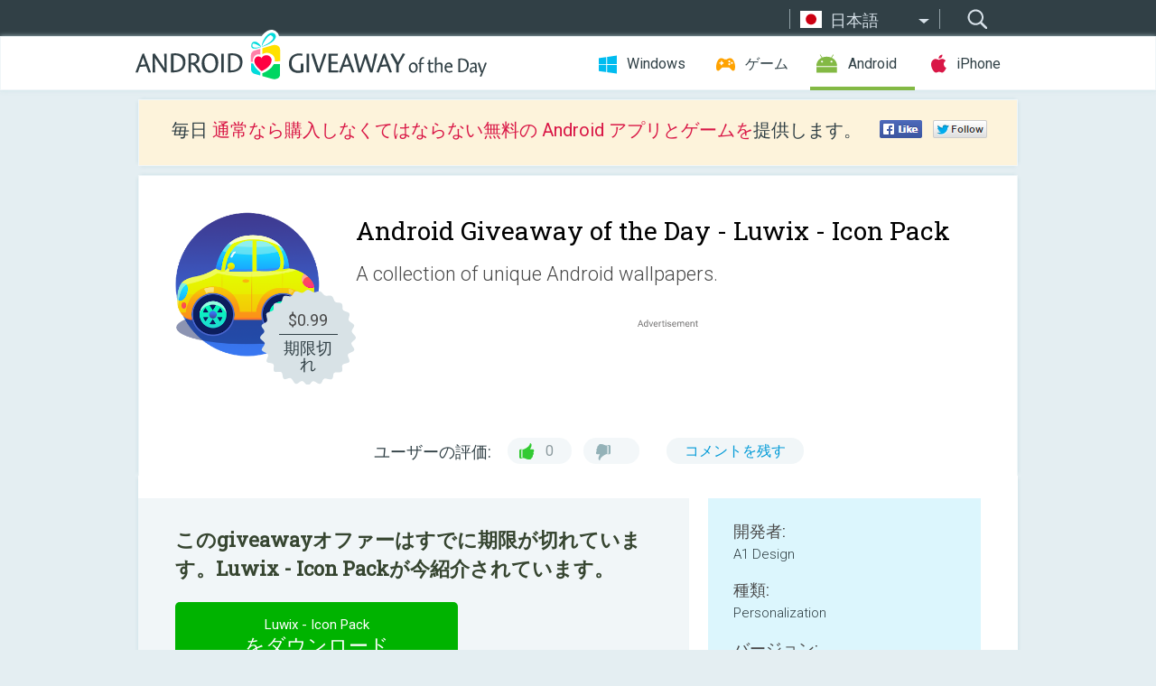

--- FILE ---
content_type: text/html; charset=utf-8
request_url: https://android.giveawayoftheday.com/luwix-icon-pack/?lang=ja
body_size: 10981
content:
<!DOCTYPE html>
<!--[if lt IE 7]>      <html class="no-js ielt10 ielt9 ielt8 ielt7" lang="ja"> <![endif]-->
<!--[if IE 7]>         <html class="no-js ie7 ielt10 ielt9 ielt8" lang="ja"> <![endif]-->
<!--[if IE 8]>         <html class="no-js ie8 ielt10 ielt9" lang="ja"> <![endif]-->
<!--[if IE 9]>         <html class="no-js ie9 ielt10" lang="ja"> <![endif]-->
<!--[if gt IE 10]><!--> <html class="no-js" lang="ja"> <!--<![endif]-->
<head>
        <script async src="https://www.googletagmanager.com/gtag/js?id=G-Z2EXT2LRNE"></script>
    <script>
        window.dataLayer = window.dataLayer || [];
        function gtag(){dataLayer.push(arguments);}
        gtag('js', new Date());

        gtag('config', 'G-Z2EXT2LRNE');
    </script>
                            <meta http-equiv="Content-Type" content="text/html; charset=UTF-8" />
            <meta http-equiv="X-UA-Compatible" content="IE=edge">
            <meta name="viewport" content="width=device-width">
            <meta name="format-detection" content="telephone=no">
                        <meta name="verify-v1" content="nKhoQtkI95aX3NsywlbsnmUuAaUMF+QPTdE0phYHyT8=" />
                    
    <meta name="description" content="毎日の Android Giveaway - How to setting ?-&gt; Download launcher &amp; set it as your default home.-&gt; Apply luwix icon pack to launcher-&gt; Change launcher settings as followsHome screen:- Portrait gird : 5x4Drawer:- Portrait gird : 6x4-..." />
    <meta property="fb:app_id" content="200558050727877"/>
    <meta property="og:type" content="website"/>
    <meta property="og:url" content="https://android.giveawayoftheday.com/luwix-icon-pack/?lang=ja"/>
    <meta property="og:title" content=""/>
    <meta property="og:site_name" content="Giveaway of the Day"/>
    <meta property="og:image" content="https://android.giveawayoftheday.com/wp-content/plugins/gotd_googleplay_plugin/images/2020/08/com.rainystudio.luwixiconpack_app_icon_1597739029.png"/>
    <meta property="og:description" content="How to setting ?-&gt; Download launcher &amp; set it as your default home.-&gt; Apply luwix icon pack to launcher-&gt; Change launcher settings as followsHome screen:- Portrait..."/>

    <meta property="twitter:card" content="summary_large_image" />
    <meta property="twitter:site" content="@GiveawayotDay" />
    <meta property="twitter:url" content="https://android.giveawayoftheday.com/luwix-icon-pack/?lang=ja" />
    <meta property="twitter:title" content="Luwix - Icon Pack" />
    <meta property="twitter:description" content="A collection of unique Android wallpapers." />
    <meta property="twitter:image" content="https://android.giveawayoftheday.com/wp-content/plugins/gotd_googleplay_plugin/images/2020/08/com.rainystudio.luwixiconpack_Screenshot_1597739030.png" />

                            <link rel="alternate" hreflang="en" href="https://android.giveawayoftheday.com/luwix-icon-pack/" type="text/html" />
                                <link rel="alternate" hreflang="es" href="https://android.giveawayoftheday.com/luwix-icon-pack/?lang=es" type="text/html" />
                                <link rel="alternate" hreflang="it" href="https://android.giveawayoftheday.com/luwix-icon-pack/?lang=it" type="text/html" />
                                <link rel="alternate" hreflang="de" href="https://android.giveawayoftheday.com/luwix-icon-pack/?lang=de" type="text/html" />
                                <link rel="alternate" hreflang="fr" href="https://android.giveawayoftheday.com/luwix-icon-pack/?lang=fr" type="text/html" />
                                <link rel="alternate" hreflang="pt" href="https://android.giveawayoftheday.com/luwix-icon-pack/?lang=pt-br" type="text/html" />
                                <link rel="alternate" hreflang="nl" href="https://android.giveawayoftheday.com/luwix-icon-pack/?lang=nl" type="text/html" />
                                <link rel="alternate" hreflang="ru" href="https://android.giveawayoftheday.com/luwix-icon-pack/?lang=ru" type="text/html" />
                                <link rel="alternate" hreflang="ja" href="https://android.giveawayoftheday.com/luwix-icon-pack/?lang=ja" type="text/html" />
                                <link rel="alternate" hreflang="tr" href="https://android.giveawayoftheday.com/luwix-icon-pack/?lang=tr" type="text/html" />
                                <link rel="alternate" hreflang="el" href="https://android.giveawayoftheday.com/luwix-icon-pack/?lang=el" type="text/html" />
                                <link rel="alternate" hreflang="ro" href="https://android.giveawayoftheday.com/luwix-icon-pack/?lang=ro" type="text/html" />
            
                 <link rel="stylesheet" href="https://android.giveawayoftheday.com/css/modal.css?v=1525361059" />
        
        <link href='https://fonts.googleapis.com/css?family=Roboto+Slab:400,300&amp;subset=latin' rel='stylesheet' type='text/css'>
        <link href='https://fonts.googleapis.com/css?family=Roboto:400,300,500,700,300italic&amp;subset=latin' rel='stylesheet' type='text/css'>
        <title>Android Giveaway of the Day - Luwix - Icon Pack</title>
                    <link rel="stylesheet" href="https://android.giveawayoftheday.com/css/android/main.css?v=1553782962" />
                <link rel="shortcut icon" href="https://android.giveawayoftheday.com/images/favicon.ico" type="image/x-icon">
            <link rel="stylesheet" href="https://android.giveawayoftheday.com/css/android/post.css?v=1566991764" />
    <link rel="stylesheet" href="https://android.giveawayoftheday.com/css/android/banner.css?v=1455286791" />
    <link rel="stylesheet" href="https://android.giveawayoftheday.com/css/remodal.css?v=1451286268" />
    <link rel="stylesheet" href="https://android.giveawayoftheday.com/css/remodal-default-theme.css?v=1451286268" />
    <link rel="stylesheet" href="https://android.giveawayoftheday.com/css/fancybox.css?v=1453363896" />
        <!--[if lte IE 8]><link href="https://android.giveawayoftheday.com/css/ie8.css" rel="stylesheet" type="text/css" /><![endif]-->
        <script type="text/javascript">
                                </script>
                            <script src="https://ajax.googleapis.com/ajax/libs/jquery/1.10.1/jquery.min.js"></script>
                        <script src="https://android.giveawayoftheday.com/js/plugins.js?v=1485935778"></script>
            <script src="https://android.giveawayoftheday.com/js/script.js?v=1710757379"></script>

            <script>
                var common_actions_settings = {
                    search_url: 'https://android.giveawayoftheday.com/?lang=ja',
                    is_ie9: 0,
                    fb_app_id: '200558050727877',
                    project: 'android',
                    locale: 'ja',
                    safari_push: {
                        enabled: 0,
                        url: 'https://android.giveawayoftheday.com/safari_push?lang=ja',
                        website_uid: 'web.com.giveawayoftheday.www',
                        token_url: 'https://android.giveawayoftheday.com/safari_push/check-token?lang=ja',
                        enabled_subprojects: 0
                    }
                };
                jQuery(document).ready(function() {
                    common_actions.init(common_actions_settings);
                    achecker.init({
                        enabled: true,
                        from: 'gaotd_android',
                        is_mobile: false,
                        show_rest: false
                    });
                    away_bnr.init({
                        is_showed: false,
                        idle_interval: 3000,
                        enabled: 0
                    });
                });

                var text_counters = {hours: '時間', mins: '分', secs: '秒', days: 'days'};
            </script>

                    <script>
            jQuery(document).ready(function () {
                getTopCloseOnload();
                makeFixedCloseOnload();
                jQuery(window).scroll(function () {
                    makeFixedCloseOnload();
                })
            });

            function makeFixedCloseOnload() {
                var close_onload = jQuery('.close_onload');
                if (close_onload.length == 0) return;
                var s = jQuery(window).scrollTop() + 20;
                if (s > jQuery('.giveaway_day').offset().top && s != 0) {
                    close_onload.addClass('fixed_closed_onload');
                    close_onload.css('left', jQuery('.wrapper').offset().left - 100)
                    close_onload.css('top', 20)
                }
                else {
                    if (close_onload.hasClass('fixed_closed_onload')) {
                        getTopCloseOnload();
                    }
                    close_onload.removeClass('fixed_closed_onload');
                    close_onload.css('left', '-100px');

                }
            }

            function getTopCloseOnload() {
                var close_onload = jQuery('.close_onload');
                if (close_onload.length == 0) return;
                var top = 0;
                close_onload.css('top',0);
                jQuery('.slogan').each(function () {
                    top = parseInt(close_onload.css('top'));
                    var $this = jQuery(this);
                    var h = parseInt($this.outerHeight());
                    if ($this.css('display') != 'none' && h != 0) {
                        var margin_bottom = parseInt($this.css('margin-bottom'));
                        top = top + margin_bottom + h;
                    }
                    close_onload.css('top', top);
                })
            }
        </script>
        
    <script>
        check_user_lang.lang_redirect = function() {
            if (getCookie('lang') == 1) {
                return;
            }
            var cookie_domain = this.conf.domain.replace(/:8080$/g, '');
            setCookie('lang', 1, {path: '/', expires: 24*60*60, domain: '.' + cookie_domain});
            var lang_regex = new RegExp("[\\?&]lang=([^&#]*)");
            var cur_lang = lang_regex.exec(window.location.search);
            cur_lang = cur_lang ? cur_lang[1] : 'en';
            if (cur_lang != 'en') {
                return;
            }
            var lang_domain = 'en';
            var subdomains = JSON.parse(this.conf.subdomains_json);
            jQuery.each(subdomains, function(url, lang) {
                if (navigator.language == lang['code'] || navigator.language.indexOf(lang['code']+'-') >= 0) {
                    lang_domain = url;
                }
            });

            if (lang_domain == cur_lang) {
                return;
            }

            location.href = document.location.protocol + '//android.' + this.conf.domain + '/' + (this.conf.path ? this.conf.path + '/' : '') + '?lang='+lang_domain;
        };
        common_actions_settings.twitter_acc = 'https://twitter.com/android_gotd';
    </script>

    <script type="text/javascript">
        (function($) {
            $(function() {
                post_actions.resizePostBlock = function(e) {
                    var margin_top = $('.requirements').outerHeight() + 20;
                    if(!Modernizr.mq('(min-width: 1036px)')) {
                        margin_top = '';
                    }
                    $('.offers').css('margin-top', margin_top);
                };
                post_actions.updateRequirements = function(e) {
                    return;
                }
                post_actions.init({
                    post_id: 6242,
                    is_active: 0,
                    vote: {
                        send_url: '/ajax/posts/vote/add'
                    },
                    negative_form: {
                        url: '/ajax/posts/vote/negative-form'
                    },
                    last_comments: {
                        send_url: '/ajax/posts/other-comments'
                    },
                    error_no_reason_text: '少なくとも一つの理由を知らせてください。',
                    error_no_description_text: '該当する理由を下記の中から選択し、その具体的な理由を詳細欄へ記入してください'
                });
                comments_actions.init({
                    post_id: 6242,
                    lang_id: 9,
                    vote_url: '/ajax/comments/vote/add',
                    add_comment_url: '/ajax/comments/add',
                    reply_text: '回答',
                    cancel_text: 'キャンセル',
                    no_fields_text: '必要な箇所が空白になっています',
                    fb_app_id: '200558050727877',
                    show_fb_comments: false,
                    lang: 'ja',
                    fb_comm_url: '/ajax/comments/fb-event'
                });
                check_user_lang.init({
                    is_lang_redirect: 1,
                    subdomains_json: '{"en":{"code":"en","name":"English"},"es":{"code":"es","name":"Espa\u00f1ol"},"it":{"code":"it","name":"Italiano"},"de":{"code":"de","name":"Deutsch"},"fr":{"code":"fr","name":"Fran\u00e7ais"},"pt-br":{"code":"pt","name":"Portugu\u00eas"},"nl":{"code":"nl","name":"Nederlands"},"ru":{"code":"ru","name":"\u0420\u0443\u0441\u0441\u043a\u0438\u0439"},"ja":{"code":"ja","name":"\u65e5\u672c\u8a9e"},"tr":{"code":"tr","name":"T\u00fcrk\u00e7e"},"el":{"code":"el","name":"\u0395\u03bb\u03bb\u03b7\u03bd\u03b9\u03ba\u03ac"},"ro":{"code":"ro","name":"Rom\u00e2n\u0103"}}',
                    domain: 'giveawayoftheday.com',
                    path: 'luwix-icon-pack'
                });
                                    downloadShareForm.fbInit('200558050727877');
                                var countdown_until = new Date('03 February 2026 08:00:00');
                gaotd_countdown.render('.giveaway_counter', countdown_until, text_counters);
                                                                                                                                                    $('.download_logging').click(function() {
                                    });
                                            });
        })(jQuery);

    </script>
    <script src="https://android.giveawayoftheday.com/js/jquery.fancybox.pack.js?v=1451286268"></script>
    <script>
        jQuery(document).ready(function() {
                jQuery(".screenshot_image").fancybox({
                    padding : 0,
                    centerOnScroll : true,
                    type : 'image',
                    openEffect	: 'elastic',
                    closeEffect	: 'elastic',
                    helpers : {
                        title : {type : 'outside'},
                        overlay: {locked: false}
                    },
                    'beforeLoad': function () {
                        if (window.addEventListener) {
                            window.addEventListener('DOMMouseScroll', wheel, false);
                        }
                        window.onmousewheel = document.onmousewheel = wheel;
                        var keys = [37, 38, 39, 40];
                        document.onkeydown = function (e) {
                            for (var i = keys.length; i--;) {
                                if (e.keyCode === keys[i]) {
                                    preventDefault(e);
                                    return;
                                }
                            }
                        };
                    },
                    'afterClose': function () {
                        if (window.removeEventListener) {
                            window.removeEventListener('DOMMouseScroll', wheel, false);
                        }
                        window.onmousewheel = document.onmousewheel = document.onkeydown = null;
                    }
                });
            }
        );
        /* fancybox no scroll helpers */

        function preventDefault(e) {
            e = e || window.event;
            if (e.preventDefault) e.preventDefault();
            e.returnValue = false;
        }

        function wheel(e) {
            preventDefault(e);
        }
    </script>
                                    <script  src="https://android.giveawayoftheday.com/widget.php?url=https%3A%2F%2Fandroid.giveawayoftheday.com%2Fluwix-icon-pack%2F%3Flang%3Dja"></script>
    </head>
<body class="past ja">
<div class="st-container">
    <div class="st-pusher">
        <div class="top_head">
            <div class="width">
                <div class="header_search">
                    <div class="inputbox_wrap">
                        <input type="text" placeholder="検索" class="inputbox" />
                    </div>
                    <div class="submit_wrap">
                        <input type="submit" class="button" value="検索" />
                    </div>
                </div>
                                    <div class="header_lang">
                        <div class="curr_lang ieb">
                            <span class="ja">日本語</span>
                        </div>
                        <ul class="menu languages">
                                                                    <li><a class="en" href="https://android.giveawayoftheday.com/luwix-icon-pack/" hreflang="en">English</a></li>
                                                            <li><a class="es" href="https://android.giveawayoftheday.com/luwix-icon-pack/?lang=es" hreflang="es">Español</a></li>
                                                            <li><a class="it" href="https://android.giveawayoftheday.com/luwix-icon-pack/?lang=it" hreflang="it">Italiano</a></li>
                                                            <li><a class="de" href="https://android.giveawayoftheday.com/luwix-icon-pack/?lang=de" hreflang="de">Deutsch</a></li>
                                                            <li><a class="fr" href="https://android.giveawayoftheday.com/luwix-icon-pack/?lang=fr" hreflang="fr">Français</a></li>
                                                            <li><a class="pt" href="https://android.giveawayoftheday.com/luwix-icon-pack/?lang=pt-br" hreflang="pt">Português</a></li>
                                                            <li><a class="nl" href="https://android.giveawayoftheday.com/luwix-icon-pack/?lang=nl" hreflang="nl">Nederlands</a></li>
                                                            <li><a class="ru" href="https://android.giveawayoftheday.com/luwix-icon-pack/?lang=ru" hreflang="ru">Русский</a></li>
                                                                        <li><a class="tr" href="https://android.giveawayoftheday.com/luwix-icon-pack/?lang=tr" hreflang="tr">Türkçe</a></li>
                                                            <li><a class="el" href="https://android.giveawayoftheday.com/luwix-icon-pack/?lang=el" hreflang="el">Ελληνικά</a></li>
                                                            <li><a class="ro" href="https://android.giveawayoftheday.com/luwix-icon-pack/?lang=ro" hreflang="ro">Română</a></li>
                                                </ul>
                    </div>
                            </div>
        </div>
        <div class="header cf">
            <div class="width">
                                    <div class="header_side">
                        <div class="header_nav_trig"></div>
                        <nav class="header_nav">
                            <ul class="menu">
                                <li class="w ">
                                    <a href="https://jp.giveawayoftheday.com/">Windows</a>
                                </li>
                                <li class="g ">
                                    <a href="https://game.giveawayoftheday.com/">ゲーム</a>
                                </li>
                                <li class="a active">
                                    <a href="https://android.giveawayoftheday.com/?lang=ja">Android</a>
                                </li>
                                <li class="i ">
                                    <a href="https://iphone.giveawayoftheday.com/?lang=ja">iPhone</a>
                                </li>
                            </ul>
                        </nav>
                                                    <div class="language">
                                <label>Your language:</label>
                                <select>
                                                            <option value="https://android.giveawayoftheday.com/luwix-icon-pack/" >English</option>
                                <option value="https://android.giveawayoftheday.com/luwix-icon-pack/?lang=es" >Español</option>
                                <option value="https://android.giveawayoftheday.com/luwix-icon-pack/?lang=it" >Italiano</option>
                                <option value="https://android.giveawayoftheday.com/luwix-icon-pack/?lang=de" >Deutsch</option>
                                <option value="https://android.giveawayoftheday.com/luwix-icon-pack/?lang=fr" >Français</option>
                                <option value="https://android.giveawayoftheday.com/luwix-icon-pack/?lang=pt-br" >Português</option>
                                <option value="https://android.giveawayoftheday.com/luwix-icon-pack/?lang=nl" >Nederlands</option>
                                <option value="https://android.giveawayoftheday.com/luwix-icon-pack/?lang=ru" >Русский</option>
                                <option value="https://android.giveawayoftheday.com/luwix-icon-pack/?lang=ja" selected>日本語</option>
                                <option value="https://android.giveawayoftheday.com/luwix-icon-pack/?lang=tr" >Türkçe</option>
                                <option value="https://android.giveawayoftheday.com/luwix-icon-pack/?lang=el" >Ελληνικά</option>
                                <option value="https://android.giveawayoftheday.com/luwix-icon-pack/?lang=ro" >Română</option>
                                            </select>
                                <span>&#9660;</span>
                            </div>
                                            </div>
                    <a href="https://android.giveawayoftheday.com/?lang=ja" class="header_logo"></a>
                                                </div>
        </div><!-- .header-->

                <div class="modal" style="display: none;" id="modal_chrome_notif">
    <div class="modal_bg"></div>
    <div class="wrapper_modal modal_notification">
        <div class="table-cell">
            <div class="block_push p">
                <a href="#" class="close_btn" id="close_btn_modal_chrome"></a>
                <p>
                    Never miss all the cool giveaways:<br>
                    get notifications in your browser!
                </p>
                <div class="button_wrapper">
                    <a href="#" class="grey btn" id="no_btn_modal_chrome">No, thanks</a>
                    <a href="#" class="blue btn" id="yes_btn_modal_chrome">Yes, I'd like to</a>
                </div>
            </div>
                        </div>
    </div>
</div>
        <div class="wrapper width">
                        <div class="middle cf">
                    <div class="middle cf">
        <div class="col2 slogan jus">
    <p>毎日 <b>通常なら購入しなくてはならない無料の Android アプリとゲームを</b>提供します。</p>

    <ul class="like_block_rendered">

        <li class="like_block_fb_c">
            <div class="like_block_fb" title="Like" onmousemove="common_actions.showSocialFbLikeButton(event)">
			</div>
        </li>
        <li class="like_block_tw_c">
            <div class="like_block_tw" title="Like" onmousemove="common_actions.showSocialTwLikeButton(event)">
			</div>
        </li>
    </ul>

</div>        <div class="col1 giveaway_day">
            <div class="giveaway_wrap cf">
                <div class="giveaway_img">                     <img src="https://android.giveawayoftheday.com/wp-content/plugins/gotd_googleplay_plugin/images/2020/08/com.rainystudio.luwixiconpack_app_icon_1597739029.png" alt="Luwix - Icon Pack Giveaway" >
                    <div class="giveaway_label">
                        <a href="/download/?id=6242&amp;source=site" class="label_link download_logging"></a>
                        <div class="old_price">
                            $0.99
                        </div>
                        <div class="free">
                                                            期限切れ
                                                    </div>
                    </div>
                </div>
                <div class="over">
                    <div class="giveaway_title">
                        <h1>Android Giveaway of the Day&nbsp;- <span>Luwix - Icon Pack</span></h1>
                    </div>
                    <div class="giveaway_descr"> A collection of unique Android wallpapers.</div>
                    <a href="/download/?id=6242&amp;source=site" class="second_btn download_logging"><span class="old_price">$0.99</span>
                                                    期限切れ
                                            </a>
                </div>
                <div class="top_ab aa-728">
                    <script async src="//pagead2.googlesyndication.com/pagead/js/adsbygoogle.js"></script>
        <!-- Android GOTD Responsive / Product Page ATF -->
        <ins class="adsbygoogle a_block_top"
             style="display:block"
             data-ad-client="ca-pub-5954465348452390"
             data-ad-slot="2064525062"
             data-ad-format="fluid"></ins>
        <script>
            (adsbygoogle = window.adsbygoogle || []).push({});
        </script>
    </div>
                <div class="wrapper_v">
                    <span class="wrap_votes disabled ">
    <span class="text">ユーザーの評価:</span>
                <span class="positive">0</span>
    <span class="negative"></span>
            <span class="wrap_count">
        <a href="#comments">
                            コメントを残す                    </a>
    </span>

    </span>                                    </div>
            </div>
        </div>

        

        <div class="col1 wrap_content">
            <div class="left_col">
                                <div class="col2-1 col-r timer">
                    <div class="left">
                        <p><b>このgiveawayオファーはすでに期限が切れています。Luwix - Icon Packが今紹介されています。</b></p>
                    </div>
                    <div class="wrap_links">
                        <a href="/download/?id=6242&amp;source=site" class="download_btn download_logging" target="_blank">
                            <span>Luwix - Icon Pack</span>をダウンロード
                        </a>
                    </div>
                </div>
                                <div class="wrapper_screens">
                                            <a rel="gallery" class="screenshot_image" href="https://android.giveawayoftheday.com/wp-content/plugins/gotd_googleplay_plugin/images/2020/08/com.rainystudio.luwixiconpack_Screenshot_1597739030.png"><img src="https://android.giveawayoftheday.com/wp-content/plugins/gotd_googleplay_plugin/images/2020/08/com.rainystudio.luwixiconpack_Screenshot_1597739030.png" alt="" /></a>
                                            <a rel="gallery" class="screenshot_image" href="https://android.giveawayoftheday.com/wp-content/plugins/gotd_googleplay_plugin/images/2020/08/com.rainystudio.luwixiconpack_Screenshot_1597739032.png"><img src="https://android.giveawayoftheday.com/wp-content/plugins/gotd_googleplay_plugin/images/2020/08/com.rainystudio.luwixiconpack_Screenshot_1597739032.png" alt="" /></a>
                                            <a rel="gallery" class="screenshot_image" href="https://android.giveawayoftheday.com/wp-content/plugins/gotd_googleplay_plugin/images/2020/08/com.rainystudio.luwixiconpack_Screenshot_1597739034.png"><img src="https://android.giveawayoftheday.com/wp-content/plugins/gotd_googleplay_plugin/images/2020/08/com.rainystudio.luwixiconpack_Screenshot_1597739034.png" alt="" /></a>
                                            <a rel="gallery" class="screenshot_image" href="https://android.giveawayoftheday.com/wp-content/plugins/gotd_googleplay_plugin/images/2020/08/com.rainystudio.luwixiconpack_Screenshot_1597739037.png"><img src="https://android.giveawayoftheday.com/wp-content/plugins/gotd_googleplay_plugin/images/2020/08/com.rainystudio.luwixiconpack_Screenshot_1597739037.png" alt="" /></a>
                                            <a rel="gallery" class="screenshot_image" href="https://android.giveawayoftheday.com/wp-content/plugins/gotd_googleplay_plugin/images/2020/08/com.rainystudio.luwixiconpack_Screenshot_1597739039.png"><img src="https://android.giveawayoftheday.com/wp-content/plugins/gotd_googleplay_plugin/images/2020/08/com.rainystudio.luwixiconpack_Screenshot_1597739039.png" alt="" /></a>
                                            <a rel="gallery" class="screenshot_image" href="https://android.giveawayoftheday.com/wp-content/plugins/gotd_googleplay_plugin/images/2020/08/com.rainystudio.luwixiconpack_Screenshot_1597739041.png"><img src="https://android.giveawayoftheday.com/wp-content/plugins/gotd_googleplay_plugin/images/2020/08/com.rainystudio.luwixiconpack_Screenshot_1597739041.png" alt="" /></a>
                                    </div>
                <div class="col1 prog_descr">
                    <div class="center_ab aa-300">
                    <script async src="//pagead2.googlesyndication.com/pagead/js/adsbygoogle.js"></script>
        <!-- Android GOTD Responsive / Product Page BTF -->
        <ins class="adsbygoogle a_block_center"
             style="display:block"
             data-ad-client="ca-pub-5954465348452390"
             data-ad-slot="5017991465"
             data-ad-format="fluid"></ins>
        <script>
            (adsbygoogle = window.adsbygoogle || []).push({});
        </script>
    </div>
                    <p>How to setting ?<br />-> Download launcher & set it as your default home.<br />-> Apply luwix icon pack to launcher<br />-> Change launcher settings as follows</p>
<p>Home screen:<br />- Portrait gird : 5x4</p>
<p>Drawer:<br />- Portrait gird : 6x4<br />- Drawer background transparency : 0-10%</p>
<p>Dock:<br />- Number of dock icons : 5</p>
<p>Advanced Settings<br />- Icon size 100%<br />- Icon font : system</p>
<p>FEATURES</p>
<p>- Flat style<br />- Full HD 192 x 192px . Ready for future device.<br />- 1.150+ Flat Icons.<br />- All Icons be vector designed<br />- All Icons be redrawn carefully<br />- Compatible with Multi Launcher<br />- Icon Back and Icon Mask<br />- No Advertising<br />- Monthly updates<br />- Capacity light, easy to use<br />- Clean and cool, bright and colorful<br />- Limited time sales<br />- Icon request tool inside the app<br />- Cloud based wallpaper section<br />- Help and FAQ section<br />- Material design theme dashboard<br />- Support lot of launchers</p>
<p>Thanks and Please give me 5 stars. Get more free apps in the future.<br />Please, if you have any issues with the app, send me an email before writing a negative review or refund. I would help you immediately quickly</p>
<p>★★★★★ HOW TO USE ? ★★★★★</p>
<p>- Download a supported application launcher (see the list at bottom)<br />- Install the icon pack<br />- Start application and apply. In the list choose your launcher.<br />- If you do not see your application launcher in the list then apply it within your launcher</p>
<p>★★★★★ Supported launchers ( Apply From Icon Pack Dashboard) ★★★★★</p>
<p>Apex , ADW , Go ,  TSF , Holo , Nova , Holo for ICS , Lucid , Pro , KK , Hola , Solo , Smart , Action , M , N , Etc , Inspire , Lollipop , L , Dodol , ADW EX , Atom , Aviate , Themer , CM Theme Engine , Mini , Nemus , S , Next , Nine , Unicon , Epic , ABC , Evie , LG Home , Nougat , V , Arrow…</p>
<p>and most others that have icon pack support.</p>
<p>If you do not see your application launcher in the list then apply it within your launcher</p>
<p>=> You can also apply icon pack from the respective launcher's theme / icon settings</p>
<p>This icon pack has been tested. It works with these launchers. However, it may also work with others too. In case you do not found an apply section in dashboard. You can apply icon pack from a theme setting.</p>
<p>Notes</p>
<p>• Google Now Launcher do not support any icon packs.<br />• Missing an Icon? feel free to send me an icon request and I will try to update this pack with your requests.<br />• FOR LG USERS: LG HOME With latest update LG HOME does not support icon pack on some devices.I am still working on it may be it will work in a upcoming release. So in a mean time you have to use a launcher on LG devices.</p>
<p>Follow us and update app on<br />Google+: https://plus.google.com/u/0/+RaymondRudo</p>

                </div>

                <div class="col2-2 col-r requirements">
                    <h3>開発者:</h3>
                                        <p>A1 Design</p>
                    <h3>種類:</h3>
                    <p>Personalization</p>
                    <h3>バージョン:</h3>
                    <p>1.6.3</p>
                    <h3>サイズ:</h3>
                    <p>29M</p>
                    <h3>批評ポイント:</h3>
                    <p>Everyone</p>
                    <h3>互換性:</h3>
                    <p>4.1 and up</p>
                </div>

                
                <div class="col1 comments  no-fb-com" id="comment_conteiner">
    <div class="wrap_comments" id="comments">

        <h2>コメント Luwix - Icon Pack</h2>

                <div class="rate_thx">
            <span>Thank you for voting!</span><br>Please add a comment explaining the reason behind your vote.
        </div>
        
        
                <div class="wrap_form">
            <div>
                                                <div class="comments_error pink"></div>
                                <form method="post" id="comment_form">
                    <input type="hidden" name="parent" value="0" id="comment_parent">
                    <input type="hidden" name="reply" value="0" id="comment_reply">
                    <div class="top_wrap first">
                        <input type="text" name="name" placeholder="名前*" value="">
                    </div>
                    <div class="top_wrap second">
                        <input type="text" name="email" placeholder="メール* (公開されません)" value="">
                    </div>
                                        <textarea name="content" placeholder="コメントを追加する..."></textarea>

                    <div class="comments-replies-notice">
                        <input type="checkbox" id="replies_notice" name="replies_notice" value="1" class="custom-checkbox" checked>
                        <label for="replies_notice" class="custom-checkbox">
                            他のユーザーからの返信について知らせてください。
                        </label>
                    </div>

                       
                    <div id="googlerecaptcha" style="margin-bottom:20px; display: none;"></div>
                    <script src="https://www.google.com/recaptcha/api.js?hl=ja&render=explicit" async defer></script>
                    <script type="text/javascript">                 
                    var renderRecaptcha = function() {
                            grecaptcha.render('googlerecaptcha', {
                              'sitekey' : ''
                            });
                          };    
                    </script>                                        
                                           
                    <input type="submit" value="コメントを提出">
                    <div class="comment_form_loading"></div>
                </form>
                            </div>
        </div>
                
                            

                
        <div id="comments_container">
                    </div>
        
        
          

            </div>

    </div>
            </div>
            <div class="right_col">
                <div class="col2 offers">
                        <div id="giveaway_termswidget"></div>
                                        <div class="col2-2 col-r download download_win ">
                                                    <span class="lbl"><span class="light_blue">Windows</span> Giveaway of the Day</span>
                            <div>
                                <div class="giveaway_img">
                                    <img src="https://giveawayoftheday.com/wp-content/uploads/2026/01/84780cdd1f97fb12d3c90f1e1882058d.png" class="icon120" alt="">
                                    <div class="giveaway_label">
                                        <a href="https://jp.giveawayoftheday.com/tuneskit-iphone-data-recovery-3/" class="label_link"></a>
                                        <div class="old_price">$39.95</div>
                                        <div class="free">
                                                                                            <span class="big">本日</span> 無料提供
                                                                                    </div>
                                    </div>
                                </div>
                                <div class="over">
                                    <div class="giveaway_title">
                                        <a href="https://jp.giveawayoftheday.com/tuneskit-iphone-data-recovery-3/">TunesKit iPhone Data Recovery 3.0.0</a>
                                    </div>
                                    <div class="giveaway_descr">iPhone や iPad から失われた写真、メッセージ、連絡先を復元します。</div>
                                </div>
                                <div class="giveaway_counter"></div>
                                <div class="giveaway_buttons">
                                    <a href="https://jp.giveawayoftheday.com/tuneskit-iphone-data-recovery-3/" class="proceed">ダウンロード・ページへ進む</a>
                                </div>
                            </div>
                                            </div>
                </div>
            </div>
        </div>
    </div>

            <div class="col1 wrap_goto">
                            <a href="https://android.giveawayoftheday.com/bw-interactive-map-komponent-klwp/?lang=ja" class="link_prev">&#171;&nbsp;BW INTERACTIVE MAP KOMPONENT KLWP</a>
                                        <a href="https://android.giveawayoftheday.com/mefon-icon-pack/?lang=ja" class="link_next">Mefon - Icon Pack&nbsp;&#187;</a>
                    </div>
    
    <div data-remodal-id="modal">
        <button data-remodal-action="close" class="remodal-close"></button>
        <div id="remodal-content"></div>
    </div>

                               </div><!-- .middle-->
            <div class="footer cf">
                    <nav class="footer_nav">
        <ul class="menu jus">
            <li><a href="https://android.giveawayoftheday.com/">ホーム</a></li>
            <li><a href="https://android.giveawayoftheday.com/submit-your-app/">デベロッパーの方へ</a></li>
            <li><a href="#" class="call_subscribe_form">Eメールで購読</a></li>
            <li><a href="https://www.giveawayoftheday.com/about/contact/">コンタクト・フォーム</a></li>
            <li><a href="https://www.giveawayoftheday.com/forums/">﻿フォーラム</a></li>
            <li><a href="https://blog.giveawayoftheday.com/">プロジェクト・チームのブログ</a></li>
        </ul>
    </nav>
    <div class="row">
        <div class="col2 social">
            <ul class="menu menu_rss">
                <li><a href="https://android.giveawayoftheday.com/feed/?lang=ja" class="rss ieb">RSS フィード</a></li>
                <li><a href="https://android.giveawayoftheday.com/comments/feed/?lang=ja" class="rss ieb">RSS コメントフィード</a></li>
            </ul>
            <ul class="menu menu_social">
                <li><a href="https://www.facebook.com/giveawayotday/" class="fb ieb">Facebookに参加しましょう</a></li>
            </ul>
        </div>
        <div class="col1 copyright">
            <p>&copy; 2006 - 2026 <a href="https://www.giveawayoftheday.com/">giveawayoftheday.com</a>. <span>すべてのコンテンツの無断複写 転載</span> パテント登録中.</p>
        </div>
    </div>
            </div><!-- .footer -->
        </div><!-- .wrapper -->
    </div>
</div>
        <script type="text/javascript">
    document.write("<img src='https://www.giveawayoftheday.com/log.php?id=2969,7241,7246&r=" + Math.round(100000 * Math.random()) + "' class='absolute'/>");
</script>
    <script>
        (function($) {
            $(function() {
                subscribe_popup_form.init({
                    form_url: '/posts/mailing/subscribe?lang=ja',
                    subscribe: {url: '/ajax/posts/mailing/subscribe'}
                });
            });
        })(jQuery);
    </script>
</body>
</html>


--- FILE ---
content_type: text/html; charset=utf-8
request_url: https://www.google.com/recaptcha/api2/aframe
body_size: -86
content:
<!DOCTYPE HTML><html><head><meta http-equiv="content-type" content="text/html; charset=UTF-8"></head><body><script nonce="Za3vaUIHN-xcgMCXkedC5Q">/** Anti-fraud and anti-abuse applications only. See google.com/recaptcha */ try{var clients={'sodar':'https://pagead2.googlesyndication.com/pagead/sodar?'};window.addEventListener("message",function(a){try{if(a.source===window.parent){var b=JSON.parse(a.data);var c=clients[b['id']];if(c){var d=document.createElement('img');d.src=c+b['params']+'&rc='+(localStorage.getItem("rc::a")?sessionStorage.getItem("rc::b"):"");window.document.body.appendChild(d);sessionStorage.setItem("rc::e",parseInt(sessionStorage.getItem("rc::e")||0)+1);localStorage.setItem("rc::h",'1770056280385');}}}catch(b){}});window.parent.postMessage("_grecaptcha_ready", "*");}catch(b){}</script></body></html>